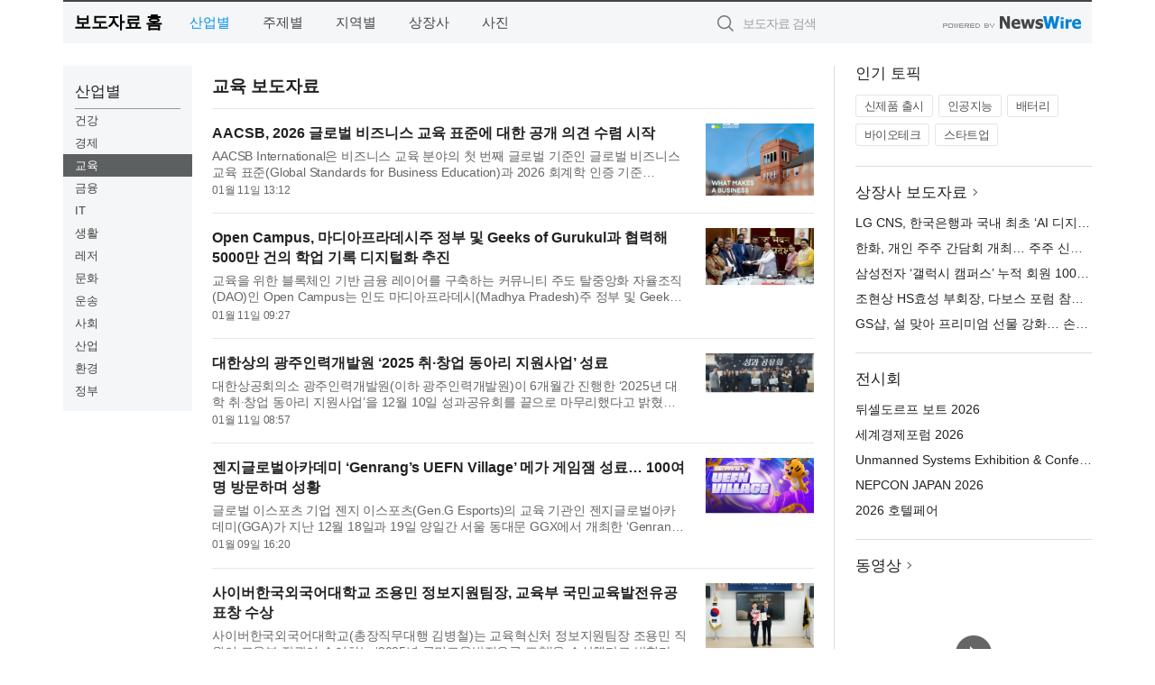

--- FILE ---
content_type: text/html; charset=UTF-8
request_url: http://press.newsfinder.co.kr/?md=A01&cat=1100&page=3
body_size: 12275
content:
<!DOCTYPE html>
<html lang="ko">
<head>
	<meta http-equiv="X-UA-Compatible" content="IE=edge">
	<meta charset="utf-8">
	<title>교육 보도자료 3Page - 뉴스파인더</title>
	<meta name="description" content="기업,기관,단체의 교육 분야 보도자료입니다.">				
	<link href="//static.newswire.co.kr/press/css/reset.css?v=29" rel="stylesheet">
	<link href="//static.newswire.co.kr/press/css/common.css?v=29" rel="stylesheet">
	<script src="https://ajax.googleapis.com/ajax/libs/jquery/1.12.4/jquery.min.js"></script>
	<script type="text/javascript">
		var sHost = "http://press.newsfinder.co.kr";
		document.domain = "newsfinder.co.kr";
		if(document.location.protocol!=='https:') top.window.scrollTo(0, 0);
	</script>
</head>
<body class="clearfix">
<div class="media_header"><script type="text/javascript" src="http://www.newsfinder.co.kr/_press/head.js" charset="utf-8"></script></div>
<div id="wrap"><div id="wrap_width" class="container" style="width:1140px;">
		<div class="header">
			<div class="header-wrap">
				<div class="logo"><a href="/">보도자료 홈</a></div>
				<ul class="gnb-wrap"><li class="nav-item"><a href="/?md=A01" class="active">산업별</a></li> <li class="nav-item"><a href="/?md=A02">주제별</a></li> <li class="nav-item"><a href="/?md=A03">지역별</a></li> <li class="nav-item"><a href="/?md=A07">상장사</a></li> <li class="nav-item"><a href="/?md=A04">사진</a></li></ul>				<div class="search_form">
					<form method="get" action="/search" class="search-form">
						<input id="searchsubmitbtn" class="icon submit" type="submit">
						<input type="text" id="topskey" name="skey" class="form-control input_box" title="검색어 입력" data-feild="skey" placeholder="보도자료 검색">
					</form>
				</div>
				<a href="https://www.newswire.co.kr/?&amp;VHOST=1&amp;partnerCPID=169&amp;KEY=8b25dc10c43446819998b676e12cfbaf&amp;RF=" target="_blank" rel="nofollow"><div class="poweredby" title="뉴스와이어 제공">뉴스와이어 제공</div></a>
			</div>
		</div>
		<div class="col-type-1">
			<div class="leftmenu">
				<ul class="sideNav"><li class="sn-item"><div class="sn-title">산업별</div><ul class="sn-2depth"><li class="sn-2depth-item"><a href="/?md=A01&amp;cat=1000" class="nav-drop">건강</a></li><li class="sn-2depth-item"><a href="/?md=A01&amp;cat=100" class="nav-drop">경제</a></li><li class="sn-2depth-item"><a href="/?md=A01&amp;cat=1100" class="nav-drop active">교육</a></li><li class="sn-2depth-item"><a href="/?md=A01&amp;cat=200" class="nav-drop">금융</a></li><li class="sn-2depth-item"><a href="/?md=A01&amp;cat=600" class="nav-drop">IT</a></li><li class="sn-2depth-item"><a href="/?md=A01&amp;cat=900" class="nav-drop">생활</a></li><li class="sn-2depth-item"><a href="/?md=A01&amp;cat=1300" class="nav-drop">레저</a></li><li class="sn-2depth-item"><a href="/?md=A01&amp;cat=1200" class="nav-drop">문화</a></li><li class="sn-2depth-item"><a href="/?md=A01&amp;cat=1800" class="nav-drop">운송</a></li><li class="sn-2depth-item"><a href="/?md=A01&amp;cat=1900" class="nav-drop">사회</a></li><li class="sn-2depth-item"><a href="/?md=A01&amp;cat=400" class="nav-drop">산업</a></li><li class="sn-2depth-item"><a href="/?md=A01&amp;cat=1500" class="nav-drop">환경</a></li><li class="sn-2depth-item"><a href="/?md=A01&amp;cat=1400" class="nav-drop">정부</a></li></ul></li></ul>			
			</div>
			<div class="col-main">
				
				<div class="title-module">
					<h2 class="sub-title">교육 보도자료</h2>				</div>
				<ul class="newslist">
				
					<li class="atc_lst">
						<dl>
							<dd id="act_1026771" class="atc_thum"><a href="/newsRead.php?no=1026771"><div class="socheap"><img src="//file.newswire.co.kr/data/datafile2/thumb_big/2026/01/3717472907_20260111125905_1106653266.jpg" alt="AACSB가 제안한 이번 표준은 학습 성과에 대한 보다 명확한 증거 요구, 교육과정·연구·사회적 영향 간의 연계 강화 등 비즈니스 교육을 둘러싼 감시와 기대가 높아진 시점에 공개됐다(이미지 출처: AACSB 웹페이지)"></div></a></dd>
							<dt><a href="/newsRead.php?no=1026771">AACSB, 2026 글로벌 비즈니스 교육 표준에 대한 공개 의견 수렴 시작</a></dt>
							<dd class="articleView"><a href="/newsRead.php?no=1026771" class="ellipsis-line2">AACSB International은 비즈니스 교육 분야의 첫 번째 글로벌 기준인 글로벌 비즈니스 교육 표준(Global Standards for Business Education)과 2026 회계학 인증 기준(Accounting Accreditation Standards)의 공개 초안(exposure draft)을 발표하고, 전 세계 경영대...</a></dd>
							<dd><span class="mdate">01월 11일 13:12</span></dd>
						</dl>
					</li>
					<li class="atc_lst">
						<dl>
							<dd id="act_1026749" class="atc_thum"><a href="/newsRead.php?no=1026749"><div class="socheap"><img src="//file.newswire.co.kr/data/datafile2/thumb_big/2026/01/3717472907_20260111013059_8746780265.jpg" alt="왼쪽부터 오른쪽으로: 바르카툴라 대학교 재무관리관 사기라 시디크(Smt. Sageera Siddique), 바르카툴라 대학교 등록처장 아닐 샤르마(Dr. Anil Sharma), 바르카툴라 대학교 총장 수레시 쿠마르 자인(Prof. Suresh Kumar Jain), Geeks of Gurukul 설립자 친탄 바차 자(Chintan Vatsa Jha), Edu Chain 및 Open Campus 대표 앙킷 라지(Ankit Raj), 마디아프라데시주 주지사 망구바이 파텔(Shri Mangubhai Patel), Geeks of Gurukul 대표 실파 치타라(Shilpa Chittara), 마디아프라데시주 주지사실 수석비서관 나브니트 코타리(Dr. Navneet Kothari)"></div></a></dd>
							<dt><a href="/newsRead.php?no=1026749">Open Campus, 마디아프라데시주 정부 및 Geeks of Gurukul과 협력해 5000만 건의 학업 기록 디지털화 추진</a></dt>
							<dd class="articleView"><a href="/newsRead.php?no=1026749" class="ellipsis-line2">교육을 위한 블록체인 기반 금융 레이어를 구축하는 커뮤니티 주도 탈중앙화 자율조직(DAO)인 Open Campus는 인도 마디아프라데시(Madhya Pradesh)주 정부 및 Geeks of Gurukul과 양해각서(MoU)를 체결하고, 마디아프라데시주 내 학생 및 졸업생 5000만 명의 학업 기...</a></dd>
							<dd><span class="mdate">01월 11일 09:27</span></dd>
						</dl>
					</li>
					<li class="atc_lst">
						<dl>
							<dd id="act_1026743" class="atc_thum"><a href="/newsRead.php?no=1026743"><div class="socheap"><img src="//file.newswire.co.kr/data/datafile2/thumb_big/2026/01/1030489146_20260109175400_6707954080.png" alt="광주인력개발원이 6개월간 진행한 ‘2025년 대학 취·창업 동아리 지원사업’ 성과공유회"></div></a></dd>
							<dt><a href="/newsRead.php?no=1026743">대한상의 광주인력개발원 ‘2025 취·창업 동아리 지원사업’ 성료</a></dt>
							<dd class="articleView"><a href="/newsRead.php?no=1026743" class="ellipsis-line2">대한상공회의소 광주인력개발원(이하 광주인력개발원)이 6개월간 진행한 ‘2025년 대학 취·창업 동아리 지원사업’을 12월 10일 성과공유회를 끝으로 마무리했다고 밝혔다. 광주인력개발원은 활동 계획서 공모를 통해 지원 동아리를 선정했으며, 선정된 동아리에는 각...</a></dd>
							<dd><span class="mdate">01월 11일 08:57</span></dd>
						</dl>
					</li>
					<li class="atc_lst">
						<dl>
							<dd id="act_1026725" class="atc_thum"><a href="/newsRead.php?no=1026725"><div class="socheap"><img src="//file.newswire.co.kr/data/datafile2/thumb_big/2026/01/2038955266_20260109150403_1103162515.jpg" alt="행사 메인 포스터"></div></a></dd>
							<dt><a href="/newsRead.php?no=1026725">젠지글로벌아카데미 ‘Genrang’s UEFN Village’ 메가 게임잼 성료… 100여 명 방문하며 성황</a></dt>
							<dd class="articleView"><a href="/newsRead.php?no=1026725" class="ellipsis-line2">글로벌 이스포츠 기업 젠지 이스포츠(Gen.G Esports)의 교육 기관인 젠지글로벌아카데미(GGA)가 지난 12월 18일과 19일 양일간 서울 동대문 GGX에서 개최한 ‘Genrang’s UEFN Village(UEFN with Gen.G - Mega Game Jam)’가 방문객들의 뜨거운 관심 속에 성공적으로 막...</a></dd>
							<dd><span class="mdate">01월 09일 16:20</span></dd>
						</dl>
					</li>
					<li class="atc_lst">
						<dl>
							<dd id="act_1026703" class="atc_thum"><a href="/newsRead.php?no=1026703"><div class="socheap"><img src="//file.newswire.co.kr/data/datafile2/thumb_big/2026/01/3421037180_20260109113243_7334347124.png" alt="사이버한국외국어대학교는 교육혁신처 조용민 정보지원팀장이 2025년 국민교육발전유공 표창을 수상했다고 밝혔다 왼쪽부터 조용민 사이버한국외대 정보지원팀장, 문휘창 사이버한국외대 제7대 총장 내정자"></div></a></dd>
							<dt><a href="/newsRead.php?no=1026703">사이버한국외국어대학교 조용민 정보지원팀장, 교육부 국민교육발전유공 표창 수상</a></dt>
							<dd class="articleView"><a href="/newsRead.php?no=1026703" class="ellipsis-line2">사이버한국외국어대학교(총장직무대행 김병철)는 교육혁신처 정보지원팀장 조용민 직원이 교육부 장관이 수여하는 ‘2025년 국민교육발전유공 표창’을 수상했다고 밝혔다. 지난 1월 2일(금) 사이버한국외대 CUFS20 소강당에서 열린 ‘사이버한국외국어대학교 2026년 신...</a></dd>
							<dd><span class="mdate">01월 09일 11:52</span></dd>
						</dl>
					</li>
					<li class="atc_lst">
						<dl>
							<dd id="act_1026699" class="atc_thum"><a href="/newsRead.php?no=1026699"><div class="socheap"><img src="//file.newswire.co.kr/data/datafile2/thumb_big/2026/01/3543544331_20260109105113_8985642466.jpg" alt="한국소프트웨어기술진흥협회 AI 기반 SW 개발자 교육과정 웹포스터"></div></a></dd>
							<dt><a href="/newsRead.php?no=1026699">한국소프트웨어기술진흥협회 ‘AI 기반 SW 개발자 교육과정’ 모집… 훈련비 전액 국비·훈련수당 지원</a></dt>
							<dd class="articleView"><a href="/newsRead.php?no=1026699" class="ellipsis-line2">한국소프트웨어기술진흥협회(KOSTA)는 올해 상반기 국가인적자원개발컨소시엄사업 교육과정 교육생 모집을 시작한다고 9일 밝혔다. KOSTA 교육은 비전공자도 쉽고 재미있게 배울 수 있는 실무프로젝트형 과정으로 구성됐다. 과목은 △생성형 AI를 활용한 Full-Stack ...</a></dd>
							<dd><span class="mdate">01월 09일 11:13</span></dd>
						</dl>
					</li>
					<li class="atc_lst">
						<dl>
							<dd id="act_1026676" class="atc_thum"><a href="/newsRead.php?no=1026676"><div class="socheap"><img src="//file.newswire.co.kr/data/datafile2/thumb_big/2026/01/31698473_20260108222754_4805264001.jpg" alt="한밭우리의꿈과 애니설리반학교가 초등 늘봄 기후·에너지 교육 콘텐츠의 공동 고도화 및 강사 양성을 위한 업무협약을 체결했다"></div></a></dd>
							<dt><a href="/newsRead.php?no=1026676">한밭우리의꿈-애니설리반학교, 기후·에너지 교육 콘텐츠 공동 개발 협약 체결</a></dt>
							<dd class="articleView"><a href="/newsRead.php?no=1026676" class="ellipsis-line2">기후·에너지 교육 콘텐츠를 개발하고 운영하는 한밭우리의꿈이 전북 지역 방과후 및 늘봄 교육 전문 사회적 기업 애니설리반학교와 함께 초등 늘봄 기후·에너지 교육 콘텐츠의 공동 고도화 및 강사 양성을 위한 업무협약(MOU)을 체결했다. 이번 협약은 기후 위기와 ...</a></dd>
							<dd><span class="mdate">01월 09일 10:00</span></dd>
						</dl>
					</li>
					<li class="atc_lst">
						<dl>
							<dd id="act_1026670" class="atc_thum"><a href="/newsRead.php?no=1026670"><div class="socheap"><img src="//file.newswire.co.kr/data/datafile2/thumb_big/2026/01/1893006249_20260108180247_4615703818.jpg" alt="‘1945 광복축제’에 참여한 청소년"></div></a></dd>
							<dt><a href="/newsRead.php?no=1026670">청소년 주도형 역사축제 ‘1945 광복축제’ 성황리에 종료</a></dt>
							<dd class="articleView"><a href="/newsRead.php?no=1026670" class="ellipsis-line2">2025년 동안 청소년들의 열정적인 참여로 진행된 국가보훈부 공모사업 ‘디지털로 다시 만나는 광복 1945’가 청소년 주도형 역사축제 ‘1945 광복축제’를 끝으로 성황리에 마무리됐다. 광복 80주년을 기념해 열린 이번 축제는 청소년이 직접 기획하고 운영하는 참여형 ...</a></dd>
							<dd><span class="mdate">01월 09일 09:30</span></dd>
						</dl>
					</li>
					<li class="atc_lst">
						<dl>
							<dd id="act_1026668" class="atc_thum"><a href="/newsRead.php?no=1026668"><div class="socheap"><img src="//file.newswire.co.kr/data/datafile2/thumb_big/2026/01/3554609197_20260108163055_7912963748.jpeg" alt="사단법인 상상, 취약계층아동을 위한 STEAM/AI 교육 지원(제공=사단법인 상상)"></div></a></dd>
							<dt><a href="/newsRead.php?no=1026668">사단법인 상상, 광주광덕고와 손잡고 ‘STEAM/AI 교육’ 사회공헌 나선다</a></dt>
							<dd class="articleView"><a href="/newsRead.php?no=1026668" class="ellipsis-line2">사단법인 상상은 광주광덕고등학교와의 협력을 통해 FIRST 프로그램을 활용한 사회공헌사업을 본격적으로 추진한다고 밝혔다. 이번 사업은 사단법인 상상이 운영하는 ‘취약계층아동 STEAM/AI 교육 지원 사업’의 일환으로 기획됐으며, 글로벌 STEAM교육 비영리재단인 ...</a></dd>
							<dd><span class="mdate">01월 08일 18:00</span></dd>
						</dl>
					</li>
					<li class="atc_lst">
						<dl>
							<dd id="act_1026659" class="atc_thum"><a href="/newsRead.php?no=1026659"><div class="socheap"><img src="//file.newswire.co.kr/data/datafile2/thumb_big/2026/01/1935552026_20260108154950_2783057875.jpg" alt="성보고등학교 청소년들이 시립문래청소년센터에서 불편함을 찾고 정책제안을 하는 기획활동을 진행하고 있다"></div></a></dd>
							<dt><a href="/newsRead.php?no=1026659">게임으로 SDGs 익히고 정책·봉사로 확장… SOG프로젝트, 우수사례 수상으로 주목</a></dt>
							<dd class="articleView"><a href="/newsRead.php?no=1026659" class="ellipsis-line2">시립문래청소년센터가 운영한 청소년 자기주도형 봉사활동 프로그램 ‘SOG프로젝트’가 생활 속 문제를 청소년 정책 제안과 현장 봉사로 연결하는 방식으로 운영 성과를 인정받는 동시에 ‘2025 청소년 자기주도형 봉사활동 우수사례 공모전’에서 우수 지도자상과 우수 ...</a></dd>
							<dd><span class="mdate">01월 08일 16:27</span></dd>
						</dl>
					</li>
					<li class="atc_lst">
						<dl>
							<dd id="act_1026651" class="atc_thum"><a href="/newsRead.php?no=1026651"><div class="socheap"><img src="//file.newswire.co.kr/data/datafile2/thumb_big/2026/01/1893006249_20260108142831_6950705522.jpg" alt="청소년이 독립 운동가를 주제로 제작한 굿즈"></div></a></dd>
							<dt><a href="/newsRead.php?no=1026651">AI와 디지털로 되살아난 독립의 역사, 청소년들이 그린 ‘독립의 영웅들’</a></dt>
							<dd class="articleView"><a href="/newsRead.php?no=1026651" class="ellipsis-line2">청소년들이 인공지능(AI)과 디지털 드로잉 기술을 활용해 독립운동의 역사를 새롭게 조명한 ‘디지털로 다시 만나는 광복 1945’ 프로그램이 성황리에 마무리됐다. 서대문청소년센터가 2025년 한 해 동안 운영한 이번 사업은 국가보훈부 공모사업의 일환으로 추진됐다....</a></dd>
							<dd><span class="mdate">01월 08일 15:30</span></dd>
						</dl>
					</li>
					<li class="atc_lst">
						<dl>
							<dd id="act_1026646" class="atc_thum"><a href="/newsRead.php?no=1026646"><div class="socheap"><img src="//file.newswire.co.kr/data/datafile2/thumb_big/2026/01/1893006249_20260108141221_9537769813.jpg" alt="청소년 대상 독립 역사 AR 보드게임 체험을 진행하는 모습"></div></a></dd>
							<dt><a href="/newsRead.php?no=1026646">시립서대문청소년센터, 청소년 주도 ‘AR 독립 보드게임’ 제작</a></dt>
							<dd class="articleView"><a href="/newsRead.php?no=1026646" class="ellipsis-line2">시립서대문청소년센터의 역사기획단 ‘한빛’이 7개월간의 노력 끝에 독립 역사를 주제로 한 ‘AR 독립 보드게임’을 기획하고 제작했다. 이 프로젝트는 단순한 체험형 프로그램을 넘어 청소년들이 직접 콘텐츠를 기획하고 구현하는 ‘디지털 보훈’ 모델로 주목받고 있다....</a></dd>
							<dd><span class="mdate">01월 08일 14:45</span></dd>
						</dl>
					</li>
					<li class="atc_lst">
						<dl>
							<dd id="act_1026610" class="atc_thum"><a href="/newsRead.php?no=1026610"><div class="socheap"><img src="//file.newswire.co.kr/data/datafile2/thumb_big/2026/01/31017998_20260108091724_4929087230.jpg" alt="미래엔, 중등 신규교사 양성 위한 &#039;희망캠프 3기’ 성료(사진 제공=미래엔)"></div></a></dd>
							<dt><a href="/newsRead.php?no=1026610">미래엔, 중등 신규교사 양성 위한 ‘희망캠프 3기’ 성료</a></dt>
							<dd class="articleView"><a href="/newsRead.php?no=1026610" class="ellipsis-line2">교과서 발행 부수 1위 기업 미래엔은 지난 1월 5일부터 7일까지 충남대학교에서 중등 임용 1차 합격자를 대상으로 한 신규교사 양성 프로그램 ‘희망캠프 3기’를 성황리에 마무리했다고 밝혔다. ‘희망캠프’는 미래엔이 주최하고 한국중등수석교사회와 교육인재양성아...</a></dd>
							<dd><span class="mdate">01월 08일 09:26</span></dd>
						</dl>
					</li>
					<li class="atc_lst">
						<dl>
							<dd id="act_1026569" class="atc_thum"><a href="/newsRead.php?no=1026569"><div class="socheap"><img src="//file.newswire.co.kr/data/datafile2/thumb_big/2026/01/2949701047_20260107134205_1225157409.png" alt="‘2025 찾아가는 게임문화교실’ 교육 운영 모습(제공=게임문화교육원)"></div></a></dd>
							<dt><a href="/newsRead.php?no=1026569">게임문화재단 ‘2025 찾아가는 게임문화교실’ 성황리 마무리</a></dt>
							<dd class="articleView"><a href="/newsRead.php?no=1026569" class="ellipsis-line2">문화체육관광부(장관 최휘영), 한국콘텐츠진흥원(원장직무대행 유현석), 게임문화재단(이사장 유병한, 이하 재단)은 ‘2025 찾아가는 게임문화교실’ 사업을 성황리에 마쳤다고 밝혔다. ‘찾아가는 게임문화교실’은 아동·청소년의 건전한 게임문화 확산을 위해 전국 초·...</a></dd>
							<dd><span class="mdate">01월 08일 09:00</span></dd>
						</dl>
					</li>
					<li class="atc_lst">
						<dl>
							<dd id="act_1026571" class="atc_thum"><a href="/newsRead.php?no=1026571"><div class="socheap"><img src="//file.newswire.co.kr/data/datafile2/thumb_big/2026/01/3542930462_20260107141801_5055250863.jpg" alt="왼쪽부터 강기석 서울대학교 재료공학부 교수, 전영준 서울대학교 재료공학부 연구원"></div></a></dd>
							<dt><a href="/newsRead.php?no=1026571">서울공대 재료공학부 강기석 교수팀, 단결정 양극재 분야 기술적 난제 해결… 배터리 성능 혁신 기대</a></dt>
							<dd class="articleView"><a href="/newsRead.php?no=1026571" class="ellipsis-line2">서울대학교 공과대학(이하 서울공대)은 재료공학부 강기석 교수 연구팀이 SK온과의 공동 연구를 통해 대형 입자로 구성된 고밀도 단결정 양극 전극을 개발했다고 밝혔다. 이번 연구는 단결정 양극 소재 합성의 기술적 난제를 규명하고 새로운 합성 경로를 제시한 성...</a></dd>
							<dd><span class="mdate">01월 08일 07:55</span></dd>
						</dl>
					</li>
					<li class="atc_lst">
						<dl>
							<dd id="act_1026594" class="atc_thum"><a href="/newsRead.php?no=1026594"><div class="socheap"><img src="//file.newswire.co.kr/data/datafile2/thumb_big/2026/01/2949885336_20260107165619_9937257927.jpg" alt="이미란 한국작가교수회 신임 회장"></div></a></dd>
							<dt><a href="/newsRead.php?no=1026594">이미란 교수, 한국작가교수회 회장에 선출</a></dt>
							<dd class="articleView"><a href="/newsRead.php?no=1026594" class="ellipsis-line2">한국작가교수회(회장 구양근)는 2025년 12월 22일 12시 홍대입구 AK프라자 빌딩 7층 선셋 클라우드 뷔페에서 ‘2025년 정기총회’ 및 ‘작가교수세계’ 28호 출판기념회를 개최했다. 이날 정기총회에서는 2026년부터 한국작가교수회를 이끌 새 회장으로 이미란 전남대학...</a></dd>
							<dd><span class="mdate">01월 07일 17:29</span></dd>
						</dl>
					</li>
					<li class="atc_lst">
						<dl>
							<dd id="act_1026578" class="atc_thum"><a href="/newsRead.php?no=1026578"><div class="socheap"><img src="//file.newswire.co.kr/data/datafile2/thumb_big/2026/01/1028147215_20260107154046_4364829629.png" alt="건국대 생물공학과 연구팀이 하루에도 수천 명이 반복적으로 접촉해 미생물이 쉽게 축적되고 교차 오염의 위험이 큰 ‘출입문 손잡이’에 주목한 연구 성과를 발표했다"></div></a></dd>
							<dt><a href="/newsRead.php?no=1026578">일상에 주목한 건국대 생물공학과, 교내 시설 오염 분석으로 ‘학술적 성과’</a></dt>
							<dd class="articleView"><a href="/newsRead.php?no=1026578" class="ellipsis-line2">건국대학교 공과대학 생물공학과 학부생 연구팀이 교내 주요 시설의 출입문 손잡이를 대상으로 미생물 오염도를 분석한 연구 성과를 발표해 주목받고 있다. 농촌진흥청의 지원을 받아 수행된 이번 연구는 학술적 우수성을 인정받아 KCI 등재 학술지인 ‘대한환경공학...</a></dd>
							<dd><span class="mdate">01월 07일 16:20</span></dd>
						</dl>
					</li>
					<li class="atc_lst">
						<dl>
							<dd id="act_1026576" class="atc_thum"><a href="/newsRead.php?no=1026576"><div class="socheap"><img src="//file.newswire.co.kr/data/datafile2/thumb_big/2026/01/1028147215_20260107150910_2724625469.jpg" alt="건국대학교 전봉현 교수의 국제 공동연구가 광학·포토닉스 분야 최상위 국제 학술지 ‘Light: Science & Applications’에서 상위 1% 인용 논문으로 선정됐다"></div></a></dd>
							<dt><a href="/newsRead.php?no=1026576">건국대, 광학 기반 진단 및 치료 연구서 ‘뛰어난 성과 인정’</a></dt>
							<dd class="articleView"><a href="/newsRead.php?no=1026576" class="ellipsis-line2">건국대학교 전봉현 교수(시스템생명공학과)가 참여한 국제 공동연구 논문이 광학·포토닉스 분야 최상위 국제 학술지인 ‘Light: Science & Applications’로부터 상위 1% 이내 인용 성과를 기록한 논문에 부여하는 상을 수여받으며 세계적 연구 영향력을 공식적으로 인...</a></dd>
							<dd><span class="mdate">01월 07일 15:22</span></dd>
						</dl>
					</li>
					<li class="atc_lst">
						<dl>
							<dd id="act_1026550" class="atc_thum"><a href="/newsRead.php?no=1026550"><div class="socheap"><img src="//file.newswire.co.kr/data/datafile2/thumb_big/2026/01/31017998_20260107105002_6456466302.jpg" alt="세인트조지 의과대학, 갑상선 인식 제고의 달 맞아 조기 발견과 교육의 중요성 강조"></div></a></dd>
							<dt><a href="/newsRead.php?no=1026550">세인트조지 의과대학, 갑상선 인식 제고의 달 맞아 조기 발견과 교육의 중요성 강조</a></dt>
							<dd class="articleView"><a href="/newsRead.php?no=1026550" class="ellipsis-line2">서인도 제도 그레나다에 위치한 세인트조지 대학교(St. George’s University, SGU) 의과대학이 갑상선 인식 제고의 달을 맞아 한국 사회에서 갑상선 질환에 대한 인식을 개선할 필요가 있다고 강조했다. 갑상선 질환은 발병률이 높지만, 진단 없이 방치되는 경우가 ...</a></dd>
							<dd><span class="mdate">01월 07일 11:50</span></dd>
						</dl>
					</li>
					<li class="atc_lst">
						<dl>
							<dd id="act_1026534" class="atc_thum"><a href="/newsRead.php?no=1026534"><div class="socheap"><img src="//file.newswire.co.kr/data/datafile2/thumb_big/2026/01/3542930462_20260107093635_6040540215.jpg" alt="왼쪽에서 8번째부터 김재학 변리사, 우종훈 서울대 조선해양공학과 교수, 안성훈 서울대 기계공학부 교수, 이기하 사제 파트너스 대표"></div></a></dd>
							<dt><a href="/newsRead.php?no=1026534">서울대 RISE사업단 ‘제1회 SNU RISE 캡스톤 디자인 경진대회’ 성료</a></dt>
							<dd class="articleView"><a href="/newsRead.php?no=1026534" class="ellipsis-line2">서울대학교 RISE 사업단은 관악캠퍼스에서 ‘제1회 SNU RISE 캡스톤 디자인 경진대회’를 개최하고 총 6개의 캡스톤 디자인 수업에 참가한 21개 팀 가운데 우수팀을 최종 선정했다고 밝혔다. 이번 경진대회는 2025학년도 2학기에 운영된 캡스톤 디자인 수업에 참여한 ...</a></dd>
							<dd><span class="mdate">01월 07일 09:57</span></dd>
						</dl>
					</li>
					<li class="atc_lst">
						<dl>
							<dd id="act_1026418" class="atc_thum"><a href="/newsRead.php?no=1026418"><div class="socheap"><img src="//file.newswire.co.kr/data/datafile2/thumb_big/2026/01/2072898659_20260105111657_2998135233.jpg" alt="‘예쁜 마음 바른 글씨 또박또박 동요 따라쓰기’ 표지"></div></a></dd>
							<dt><a href="/newsRead.php?no=1026418">도서출판 미래주니어 ‘예쁜 마음 바른 글씨 또박또박 동요 따라쓰기’ 출간</a></dt>
							<dd class="articleView"><a href="/newsRead.php?no=1026418" class="ellipsis-line2">도서출판 미래주니어가 ‘예쁜 마음 바른 글씨 또박또박 동요 따라쓰기’를 출간했다. ◇ 책 소개 초등학교 음악 교과서에 실린 동요를 비롯해 아름다운 노랫말과 리듬을 가진 54개의 동요를 따라 써요! ‘예쁜 마음 바른 글씨 또박또박 동요 따라쓰기’는 예쁘고 아름다...</a></dd>
							<dd><span class="mdate">01월 07일 09:20</span></dd>
						</dl>
					</li>
					<li class="atc_lst">
						<dl>
							<dd id="act_1026494" class="atc_thum"><a href="/newsRead.php?no=1026494"><div class="socheap"><img src="//file.newswire.co.kr/data/datafile2/thumb_big/2026/01/2759712305_20260106134509_9213934558.jpg" alt="경상국립대학교 서정세 교수가 교육을 진행하고 있다"></div></a></dd>
							<dt><a href="/newsRead.php?no=1026494">부산대학교 산업전환 공동훈련센터, 2026년 2월부터 본격 교육 운영</a></dt>
							<dd class="articleView"><a href="/newsRead.php?no=1026494" class="ellipsis-line2">부산대학교 산업전환 공동훈련센터는 2026년 새해를 맞아 오는 2월부터 산업전환 대응을 위한 재직자 직무 교육을 본격적으로 시작한다고 밝혔다. 센터의 2026년 첫 교육과정은 ‘친환경 연료전환 플랜트용 열교환기 시스템 열전달 및 구조 해석’ 과정으로, 2월 12일(...</a></dd>
							<dd><span class="mdate">01월 06일 15:00</span></dd>
						</dl>
					</li>
					<li class="atc_lst">
						<dl>
							<dd id="act_1026491" class="atc_thum"><a href="/newsRead.php?no=1026491"><div class="socheap"><img src="//file.newswire.co.kr/data/datafile2/thumb_big/2026/01/3529708290_20260106130736_3925023145.jpg" alt="충남형 계약학과 운영 모델"></div></a></dd>
							<dt><a href="/newsRead.php?no=1026491">‘입학이 곧 취업’ 신성대, 충남형 조기취업형 계약학과 정시모집</a></dt>
							<dd class="articleView"><a href="/newsRead.php?no=1026491" class="ellipsis-line2">신성대학교(총장 서명범)가 2026학년도 정시모집을 통해 지역 산업 맞춤형 인재 양성을 위한 ‘충남형 조기취업형 계약학과’ 신입생을 모집한다고 밝혔다. 충남형 조기취업형 계약학과는 충청남도와 지자체, 대학, 그리고 지역 기업이 협력해 운영하는 혁신적인 교육 ...</a></dd>
							<dd><span class="mdate">01월 06일 14:40</span></dd>
						</dl>
					</li>
					<li class="atc_lst">
						<dl>
							<dd id="act_1026484" class="atc_thum"><a href="/newsRead.php?no=1026484"><div class="socheap"><img src="//file.newswire.co.kr/data/datafile2/thumb_big/2026/01/3732320207_20260106111946_6196113123.png" alt="국가별로 역할이 뚜렷하게 분화된 반도체 산업의 글로벌 가치사슬 구조과 주요 기업리스트"></div></a></dd>
							<dt><a href="/newsRead.php?no=1026484">충남테크노파크, 지역 인재 대상 ‘쉽게 배우는 반도체 교육’ 성료</a></dt>
							<dd class="articleView"><a href="/newsRead.php?no=1026484" class="ellipsis-line2">나눔경영컨설팅 김종혁 대표가 설계·진행을 맡은 지역 대학생(예비취업자) 및 기관 임직원 대상 ‘반도체 원리·산업 이해 교육’이 성공적으로 마무리됐다. 이번 교육은 충남테크노파크 디스플레이혁신공정단이 2026년 새해 진행한 첫 교육으로, 반도체 산업에 대한 진...</a></dd>
							<dd><span class="mdate">01월 06일 13:08</span></dd>
						</dl>
					</li>
					<li class="atc_lst">
						<dl>
							<dd id="act_1026468" class="atc_thum"><a href="/newsRead.php?no=1026468"><div class="socheap"><img src="//file.newswire.co.kr/data/datafile2/thumb_big/2026/01/3553653591_20260106090258_1332817971.png" alt="마소캠퍼스 5대 AI 역량 로드맵을 구성하는 31개 과정의 단계별 역량 성취 모델"></div></a></dd>
							<dt><a href="/newsRead.php?no=1026468">마소캠퍼스 AI 스쿨 1년 구독권, 와디즈 펀딩 누적 달성률 2200% 돌파… 직장인 실무형 AI 교육 수요 확인</a></dt>
							<dd class="articleView"><a href="/newsRead.php?no=1026468" class="ellipsis-line2">머니매그넷(대표 김진)이 운영하는 실무형 AI 교육 브랜드 마소캠퍼스는 와디즈에서 진행 중인 ‘AI 스쿨 1년 구독권’ 펀딩이 누적 달성률 2200%를 돌파하며 직장인 대상 실무형 AI 교육에 대한 높은 수요를 확인했다고 밝혔다. 이번 펀딩은 2025년 12월 30일 시작 이...</a></dd>
							<dd><span class="mdate">01월 06일 11:15</span></dd>
						</dl>
					</li>				</ul>
				<div class="pagination-wrap"> <ul class="pagination"> <li><a href="http://press.newsfinder.co.kr/?md=A01&cat=1100&amp;page=2" alt="2" aria-label="Previous"><span aria-hidden="true">&lsaquo;</span></a></li> <li><a href="http://press.newsfinder.co.kr/?md=A01&cat=1100&amp;page=1" alt="1">1 <span class="sr-only">(current)</span></a></li> <li><a href="http://press.newsfinder.co.kr/?md=A01&cat=1100&amp;page=2" alt="2">2 <span class="sr-only">(current)</span></a></li> <li class="active"><a>3 <span class="sr-only">(current)</span></a> <li><a href="http://press.newsfinder.co.kr/?md=A01&cat=1100&amp;page=4" alt="4">4 <span class="sr-only">(current)</span></a></li> <li><a href="http://press.newsfinder.co.kr/?md=A01&cat=1100&amp;page=5" alt="5">5 <span class="sr-only">(current)</span></a></li> <li><a href="http://press.newsfinder.co.kr/?md=A01&cat=1100&amp;page=4" alt="4"><span aria-hidden="true">&rsaquo;</span></a></li> </ul></div>			</div>
			<div class="rightcolumn">
				<div class="aside-cnt"><div class="aside-tit">인기 토픽</div><ul class="tag"><li><a href="/?md=A06&amp;tno=259">신제품 출시</a></li><li><a href="/?md=A06&amp;tno=203">인공지능</a></li><li><a href="/?md=A06&amp;tno=559">배터리</a></li><li><a href="/?md=A06&amp;tno=287">바이오테크</a></li><li><a href="/?md=A06&amp;tno=103">스타트업</a></li></ul></div> <div class="aside-cnt"><div class="aside-tit"><a href="/?md=A07">상장사 보도자료</a> <i class="sprite spt-title-bullet" aria-hidden="true"></i></div><ul class="lists"><li><div class="ellipsis"><a href="/newsRead.php?no=1027368">LG CNS, 한국은행과 국내 최초 ‘AI 디지털화폐 자동결제’ 실증</a></div></li><li><div class="ellipsis"><a href="/newsRead.php?no=1027367">한화, 개인 주주 간담회 개최… 주주 신뢰 제고 의지 표명</a></div></li><li><div class="ellipsis"><a href="/newsRead.php?no=1027360">삼성전자 ‘갤럭시 캠퍼스’ 누적 회원 100만 명 돌파</a></div></li><li><div class="ellipsis"><a href="/newsRead.php?no=1027364">조현상 HS효성 부회장, 다보스 포럼 참석해 지속 성장 전략 논의</a></div></li><li><div class="ellipsis"><a href="/newsRead.php?no=1027355">GS샵, 설 맞아 프리미엄 선물 강화… 손종원 셰프 협업 ‘바삭 김부각’ 론칭</a></div></li></ul></div> <div class="aside-cnt"><div class="aside-tit">전시회</div><ul class="lists"><li><div class="ellipsis"><a href="https://www.newswire.co.kr/eventRead.php?no=15551" target="_blank">뒤셀도르프 보트 2026</a></div></li><li><div class="ellipsis"><a href="https://www.newswire.co.kr/eventRead.php?no=15598" target="_blank">세계경제포럼 2026</a></div></li><li><div class="ellipsis"><a href="https://www.newswire.co.kr/eventRead.php?no=15601" target="_blank">Unmanned Systems Exhibition & Conference(UMEX) 2026</a></div></li><li><div class="ellipsis"><a href="https://www.newswire.co.kr/eventRead.php?no=15562" target="_blank">NEPCON JAPAN 2026</a></div></li><li><div class="ellipsis"><a href="https://www.newswire.co.kr/eventRead.php?no=15602" target="_blank">2026 호텔페어</a></div></li></ul></div> <div class="aside-cnt aside-embed-mov2"><div class="aside-tit"><a href="/?md=A08">동영상</a> <i class="sprite spt-title-bullet" aria-hidden="true"></i></div><div class="inner"><div class="atc_thum"><a href="/newsRead.php?no=1027333" class="ico-play-video"><div class="thumbnail"><img src="https://img.youtube.com/vi/Ln3BMMsd3Ic/mqdefault.jpg" alt="">	</div></a></div><div class="desc ellipsis-line2"><a href="/newsRead.php?no=1027333">‘유퀴즈’ 출연했던 김현무 항해사, 선장 승진 이어 에세이 작가 되다… 파란만장한 바다 생활을 기록한 ‘어서</a></div></div></div> <input type="hidden" id="pcid" value="0"><div class="aside-cnt aside-thumb"><div class="aside-tit">인기 사진</div><div class="thumb-wrap"><a class="sprite thumb-controls-prev prevnex" data-value="1">이전</a><a class="sprite thumb-controls-next prevnex" data-value="2">다음</a><div class="thumb"><a href="/newsRead.php?no=1027328" class="rphlaylink"><div class="socheap"><img id="rphlay" src="//file.newswire.co.kr/data/datafile2/thumb_big/2026/01/3699302484_20260121164502_8635256888.jpg" alt="‘얼리 체크인 플랜’ 서비스를 도입한 호시노 리조트 리조나레 괌 전경"></div></a></div></div><div class="desc ellipsis-line2" id="rphlayintro"><a href="/newsRead.php?no=1027328">‘얼리 체크인 플랜’ 서비스를 도입한 호시노 리조트 리조나레 괌 전경</a></div></div>				
			</div>
		</div>
</div></div>
<div class="media_footer"><script type="text/javascript" src="http://www.newsfinder.co.kr/_press/footer.js" charset="utf-8"></script></div>
<script type="text/javascript">
	var h = $("#wrap").height();
	var fa = 0;
	var fn = 'myframe';
	var photoinfo = [{"id":"1027328","filename":"2026\/01\/3699302484_20260121164502_8635256888.jpg","title":"\ud638\uc2dc\ub178 \ub9ac\uc870\ud2b8 \ub9ac\uc870\ub098\ub808 \uad0c, \uc0c8\ubcbd \ub3c4\ucc29 \uc5ec\ud589\uac1d\uc744 \uc704\ud55c \u2018\uc5bc\ub9ac \uccb4\ud06c\uc778 \ud50c\ub79c\u2019 \uc11c\ube44\uc2a4 \ucd9c\uc2dc","alt":"\u2018\uc5bc\ub9ac \uccb4\ud06c\uc778 \ud50c\ub79c\u2019 \uc11c\ube44\uc2a4\ub97c \ub3c4\uc785\ud55c \ud638\uc2dc\ub178 \ub9ac\uc870\ud2b8 \ub9ac\uc870\ub098\ub808 \uad0c \uc804\uacbd"},{"id":"1027339","filename":"2026\/01\/3555378405_20260121202835_4538892863.jpg","title":"\ub300\ud55c\ubbfc\uad6d\uad50\uc721\ubc15\ub78c\ud68c\uc5d0\uc11c \ub808\uace0 \uc5d0\ub4c0\ucf00\uc774\uc158\uc758 AI \uad50\uc721 \uc2e0\uc81c\ud488 \u2018Computer Science & AI\u2019 \uad6d\ub0b4 \ucd5c\ucd08 \uacf5\uac1c","alt":"\ub374\ub9c8\ud06c \ub808\uace0 \uc5d0\ub4c0\ucf00\uc774\uc158 \ubcf8\uc0ac\uc758 \uae00\ub85c\ubc8c \ucf58\ud150\uce20 \ub514\ub809\ud130\uc778 Soren Thomsen\uacfc \ud55c\uad6d \ucd1d\uad04\ucc45\uc784\uc790\uc778 \uc7a5\uc7ac\uc601 \uc774\uc0ac\uac00 \uad00\uac1d\ub4e4\uc5d0\uac8c \u2018Computer Science & AI\u2019 \uc81c\ud488\uc744 \uc120\ubcf4\uc774\uace0 \uc788\ub2e4"},{"id":"1027359","filename":"2026\/01\/3531297666_20260122094525_8812177629.jpg","title":"ZKW, \uc2e0\ud615 \uc544\uc6b0\ub514 Q3\uc5d0 \ub514\uc9c0\ud138 \ub9e4\ud2b8\ub9ad\uc2a4 LED \ud5e4\ub4dc\ub77c\uc774\ud2b8 \uacf5\uae09","alt":"ZKW, \uc2e0\ud615 \uc544\uc6b0\ub514 Q3 \ud5e4\ub4dc\ub77c\uc774\ud2b8 \uacf5\uae09"},{"id":"1027312","filename":"2026\/01\/3553774598_20260121150523_6903292393.jpg","title":"\uc54c\uc5d4\uc54c \u2018\ubaa8\ub178\ud50c\ub809\uc2a4\u2019\ub85c \ud638\ud154\u00b7\ucee4\ubba4\ub2c8\ud2f0 \uc544\uc6b0\ub974\ub294 \ud504\ub9ac\ubbf8\uc5c4 \uc2dc\ub124\ub9c8 \ubaa8\ub378 \ud655\uc7a5","alt":"\ubbf8\uad6d Hyatt Regency Greenwich\uc5d0 \ub3c4\uc785\ub41c \ubaa8\ub178\ud50c\ub809\uc2a4 \uc804\uacbd"},{"id":"1027371","filename":"2026\/01\/31438685_20260122103610_6807151685.jpg","title":"\uc288\ub098\uc774\ub354 \uc77c\ub809\ud2b8\ub9ad, \ucc28\uc138\ub300 AI \ud329\ud1a0\ub9ac \uaca8\ub0e5 10MW \uc774\uc0c1 \u2018\uace0\uc6a9\ub7c9 \ud655\uc7a5\ud615 CDU\u2019 \uacf5\uac1c","alt":"\uc288\ub098\uc774\ub354 \uc77c\ub809\ud2b8\ub9ad, \ucc28\uc138\ub300 AI \ud329\ud1a0\ub9ac \uaca8\ub0e5 10MW \uc774\uc0c1 \u2018\uace0\uc6a9\ub7c9 \ud655\uc7a5\ud615 CDU\u2019 \uacf5\uac1c"},{"id":"1027352","filename":"2026\/01\/3695482107_20260122094229_8832376404.jpg","title":"\uace0\ub824\uc0ac\uc774\ubc84\ub300\ud559\uad50, XR \uae30\ubc18 \u2018CYC \uc2a4\ud29c\ub514\uc624\u2019 \uac1c\uc18c","alt":"\uace0\ub824\uc0ac\uc774\ubc84\ub300\ud559\uad50 XR \uae30\ubc18 CYC \uc2a4\ud29c\ub514\uc624 \uc2dc\uc5f0"},{"id":"1027341","filename":"2026\/01\/3717472907_20260122051810_3378349823.jpg","title":"\ub514\uc9c0\ud138 \ub9ac\uc5bc\ud2f0, \ub9d0\ub808\uc774\uc2dc\uc544 \uc9c4\ucd9c\ub85c \ub3d9\ub0a8\uc544\uc2dc\uc544 \ub514\uc9c0\ud138 \ud575\uc2ec \uc778\ud504\ub77c \uac15\ud654","alt":"\ub9d0\ub808\uc774\uc2dc\uc544 \uc0ac\uc774\ubc84\uc790\uc57c\uc5d0 \uc704\uce58\ud55c \ub514\uc9c0\ud138 \ub9ac\uc5bc\ud2f0\uc758 \uc2e0\uaddc \uc778\uc218 \uc790\uc0b0 \u2018\ud154\ucf54\ud5c8\ube0c 1(TelcoHub 1)\u2019 \ub370\uc774\ud130\uc13c\ud130\ub294 6000\uac1c \uc774\uc0c1\uc758 \uad11\ucf00\uc774\ube14 \ucf54\uc5b4\uc640 40\uacf3 \uc774\uc0c1\uc758 \ub124\ud2b8\uc6cc\ud06c \uc11c\ube44\uc2a4 \uc81c\uacf5\uc5c5\uccb4\uac00 \uc9d1\uacb0\ub41c \ub9d0\ub808\uc774\uc2dc\uc544 \ucd5c\ub300 \uaddc\ubaa8\uc758 \ub2e4\ud06c \ud30c\uc774\ubc84 \uc0c1\ud638\uc5f0\uacb0 \ud5c8\ube0c \uc911 \ud558\ub098\uc774\ub2e4"},{"id":"1027182","filename":"2026\/01\/1981883779_20260119181636_6000140855.jpg","title":"\uc544\ub514\ub2e4\uc2a4, \ud3b8\uc548\ud55c \ub370\uc77c\ub9ac \ub7ec\ub2dd\uc744 \uc704\ud55c \u2018\uc288\ud37c\ub178\ubc14 \ub77c\uc774\uc988 3\u2019 \ucd9c\uc2dc","alt":"\uc544\ub514\ub2e4\uc2a4\uac00 \ud3b8\uc548\ud55c \ub370\uc77c\ub9ac \ub7ec\ub2dd\uc744 \uc704\ud55c \ub7ec\ub2dd\ud654 \u2018\uc288\ud37c\ub178\ubc14 \ub77c\uc774\uc988 3(Supernova Rise 3)\u2019\ub97c \ucd9c\uc2dc\ud55c\ub2e4(\uc0ac\uc9c4=\uc544\ub514\ub2e4\uc2a4\ucf54\ub9ac\uc544)"},{"id":"1027342","filename":"2026\/01\/3067992463_20260122080245_2975560617.jpg","title":"\ud22c\uc378\ud50c\ub808\uc774\uc2a4 \u2018\ud0dc\uadf9\ub2f9 \uc804\ubcd1&\ucfe0\ud0a4\u2019\ubd80\ud130 \u2018\uba38\uadf8&\ucee4\ud53c\u2019\uae4c\uc9c0 \uc124 \uae30\ud504\ud2b8 \ub77c\uc778\uc5c5 \uacf5\uac1c","alt":"\ud22c\uc378\ud50c\ub808\uc774\uc2a4 \u2018\ud0dc\uadf9\ub2f9 \uc804\ubcd1&\ucfe0\ud0a4\u2019\ubd80\ud130 \u2018\uba38\uadf8&\ucee4\ud53c\u2019\uae4c\uc9c0 \uc124 \uae30\ud504\ud2b8 \ub77c\uc778\uc5c5 \uacf5\uac1c"},{"id":"1027335","filename":"2026\/01\/3530039042_20260121182226_4525436221.jpg","title":"\ub178\uc6d0\uad6c\uc2dc\uc124\uad00\ub9ac\uacf5\ub2e8, \ud14c\ud2b8\ub77c\uc640 IoT \uae30\ubc18 AI \uc2b9\uac15\uae30 \uc548\uc804\ud50c\ub7ab\ud3fc\uc73c\ub85c \uc131\uacfc\uacf5\uc720\uc81c \ucd94\uc9c4","alt":"IoT \uae30\ubc18 AI \uc548\uc804 \ud50c\ub7ab\ud3fc\uc774 \uc124\uce58\ub3fc \uc788\ub294 \ubaa8\uc2b5(\uc0ac\uc9c4=\ub178\uc6d0\uad6c\uc2dc\uc124\uad00\ub9ac\uacf5\ub2e8)"}];
	if($("#wrap_width").length) {
		var cw = $("#wrap_width").hasClass("wrap-unique") ? 801 : 1140;
		var w = $("#wrap_width").width();
		if (w >= cw) {
			$("#wrap_width").addClass("photo-4column");
		}
	}
	$( window ).on( "load", function() {
		if($(".grid").length) {
			$('.grid').masonry({
				itemSelector: '.grid-item',
				// use element for option
				columnWidth: '.grid-sizer',
				percentPosition: true
			});
		}
		if(fa) {
			h = $("#wrap").height();
			h = h +20;
			if(document.location.protocol==="https:") {
				window.parent.postMessage({ childHeight: $("#wrap").height() }, "http://press.newsfinder.co.kr/");
			} else {
				if(parent.document.getElementById(fn)!==null) parent.document.getElementById(fn).style.height = h+'px';
			}
		}
	});
</script>
<script src="//static.newswire.co.kr/press/js/common.js?v=29"></script>
</body>
</html>